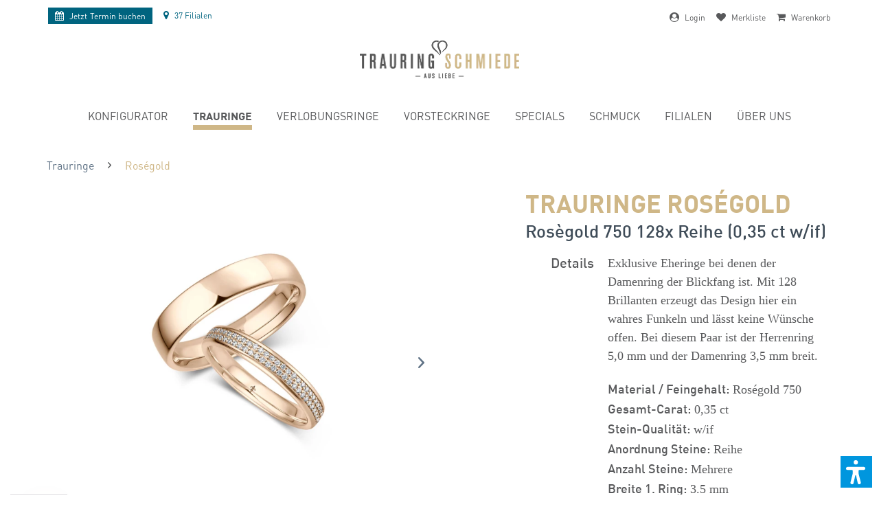

--- FILE ---
content_type: text/html; charset=UTF-8
request_url: https://www.trauringschmiede.at/widgets/emotion/productStreamArticleSlider/streamId/68/productBoxLayout/slider?start=0&limit=10
body_size: 707
content:
 <div class="product-slider--item is--first"></div> <div class="product-slider--item"> <div class="product--box box--slider" data-ordernumber="TRS-GY-000179" data-name="Trauring Platin" data-price="3496.00" data-supplier="Giloy Trauringe" data-category="Trauringe" data-tracking-actionfield=""> <div class="box--content"> <div class="product--badges"> </div> <div class="product--info"> <a href="https://www.trauringschmiede.at/platin-950-17-x-verteilt-0-12ct-w-if-trs-gy-000179?number=TRS-GY-000179" title="Trauring Platin" class="product--image"> <span class="image--element"> <span class="image--media"> <picture> <img class="lazy" src="[data-uri]" data-srcset="https://www.trauringschmiede.at/media/image/5a/00/5c/TR-099-WG_26ade7e25c71b6b1be83c2d28bd4c6bcA2Y5qUrGhMAKn_275x275.jpg" alt="Trauring Platin" /> </picture> </span> </span> </a> <div class="product--details"> <div class="product--price-info"> <div class="price--unit" title="Inhalt"> </div> <div class="product--price"> <span class="price--default is--nowrap"> 3.496,-&nbsp;&euro; <span class="listing--pairprice-info">/ Paar</span> </span> </div> </div> </div> </div> </div> </div> </div> <div class="product-slider--item"> <div class="product--box box--slider" data-ordernumber="I-OI31-4-5991" data-name="Trauringe Weißgold" data-price="3587.00" data-supplier="MarryGold" data-category="Trauringe" data-tracking-actionfield=""> <div class="box--content"> <div class="product--badges"> </div> <div class="product--info"> <a href="https://www.trauringschmiede.at/trauringe-weissgold-585-0-15-ct-w-si-i-oi31-4-5991?number=I-OI31-4-5991" title="Trauringe Weißgold" class="product--image"> <span class="image--element"> <span class="image--media"> <picture> <img class="lazy" src="[data-uri]" data-srcset="https://www.trauringschmiede.at/media/image/d9/4f/b9/MG-19-W-hiPAm2vBopEQp12_275x275.jpg" alt="Trauringe Weißgold" /> </picture> </span> </span> </a> <div class="product--details"> <div class="product--price-info"> <div class="price--unit" title="Inhalt"> </div> <div class="product--price"> <span class="price--default is--nowrap"> 3.587,-&nbsp;&euro; <span class="listing--pairprice-info">/ Paar</span> </span> </div> </div> </div> </div> </div> </div> </div> <div class="product-slider--item"> <div class="product--box box--slider" data-ordernumber="I-OI44-6005" data-name="Trauringe Gelbgold" data-price="2468.00" data-supplier="MarryGold" data-category="Trauringe" data-tracking-actionfield=""> <div class="box--content"> <div class="product--badges"> </div> <div class="product--info"> <a href="https://www.trauringschmiede.at/trauringe-gelbgold-585-0-05-ct-w-si-i-oi44-6005?number=I-OI44-6005" title="Trauringe Gelbgold" class="product--image"> <span class="image--element"> <span class="image--media"> <picture> <img class="lazy" src="[data-uri]" data-srcset="https://www.trauringschmiede.at/media/image/69/8e/50/MG-22-G-hi2NJZDS2WfsASk_275x275.jpg" alt="Trauringe Gelbgold" /> </picture> </span> </span> </a> <div class="product--details"> <div class="product--price-info"> <div class="price--unit" title="Inhalt"> </div> <div class="product--price"> <span class="price--default is--nowrap"> 2.468,-&nbsp;&euro; <span class="listing--pairprice-info">/ Paar</span> </span> </div> </div> </div> </div> </div> </div> </div> <div class="product-slider--item"> <div class="product--box box--slider" data-ordernumber="I-OI46-6017" data-name="Trauringe Mehrfarbig" data-price="4922.00" data-supplier="MarryGold" data-category="Trauringe" data-tracking-actionfield=""> <div class="box--content"> <div class="product--badges"> </div> <div class="product--info"> <a href="https://www.trauringschmiede.at/trauringe-gelbgold-585-weissgold-585-0-09-ct-w-si-i-oi46-6017?number=I-OI46-6017" title="Trauringe Mehrfarbig" class="product--image"> <span class="image--element"> <span class="image--media"> <picture> <img class="lazy" src="[data-uri]" data-srcset="https://www.trauringschmiede.at/media/image/bc/ed/37/MG-24-G-W-hi2mtK7g4kIm9AI_275x275.jpg" alt="Trauringe Mehrfarbig" /> </picture> </span> </span> </a> <div class="product--details"> <div class="product--price-info"> <div class="price--unit" title="Inhalt"> </div> <div class="product--price"> <span class="price--default is--nowrap"> 4.922,-&nbsp;&euro; <span class="listing--pairprice-info">/ Paar</span> </span> </div> </div> </div> </div> </div> </div> </div> <div class="product-slider--item"> <div class="product--box box--slider" data-ordernumber="I-VT-3-22239-3-5258" data-name="Trauringe Weißgold" data-price="7321.00" data-supplier="Giloy Trauringe" data-category="Trauringe" data-tracking-actionfield=""> <div class="box--content"> <div class="product--badges"> </div> <div class="product--info"> <a href="https://www.trauringschmiede.at/trauringe-weissgold-585-0-30-ct-w-if-i-vt-3-22239-3-5258?number=I-VT-3-22239-3-5258" title="Trauringe Weißgold" class="product--image"> <span class="image--element"> <span class="image--media"> <picture> <img class="lazy" src="[data-uri]" data-srcset="https://www.trauringschmiede.at/media/image/ee/8b/70/giloy-tr-00017_wVc6IvabCBE4Dv_275x275.jpg" alt="Trauringe Weißgold" /> </picture> </span> </span> </a> <div class="product--details"> <div class="product--price-info"> <div class="price--unit" title="Inhalt"> </div> <div class="product--price"> <span class="price--default is--nowrap"> 7.321,-&nbsp;&euro; <span class="listing--pairprice-info">/ Paar</span> </span> </div> </div> </div> </div> </div> </div> </div> <div class="product-slider--item"> <div class="product--box box--slider" data-ordernumber="I-OI53-1-6556" data-name="Trauringe Gelbgold" data-price="5474.00" data-supplier="Giloy Trauringe" data-category="Trauringe" data-tracking-actionfield=""> <div class="box--content"> <div class="product--badges"> </div> <div class="product--info"> <a href="https://www.trauringschmiede.at/trauringe-gelbgold-585-0-70-ct-w-si-i-oi53-1-6556?number=I-OI53-1-6556" title="Trauringe Gelbgold" class="product--image"> <span class="image--element"> <span class="image--media"> <picture> <img class="lazy" src="[data-uri]" data-srcset="https://www.trauringschmiede.at/media/image/85/4f/96/MG-31-G-hiskGtkJoljRCDN_275x275.jpg" alt="Trauringe Gelbgold" /> </picture> </span> </span> </a> <div class="product--details"> <div class="product--price-info"> <div class="price--unit" title="Inhalt"> </div> <div class="product--price"> <span class="price--default is--nowrap"> 5.474,-&nbsp;&euro; <span class="listing--pairprice-info">/ Paar</span> </span> </div> </div> </div> </div> </div> </div> </div> <div class="product-slider--item is--last"></div> 

--- FILE ---
content_type: application/javascript
request_url: https://cdn.adsdefender.com/ot?v=69396126&of=c&cid=6248&bd3p=1&bdits=1768975342&bdch=UTF-8&bdbL=en-us%40posix&bdcE=true&bdhe=720&bdwi=1280&bdft=b%2Cc&bdlo=https%3A%2F%2Fwww.trauringschmiede.at%2Frosegold-750-128x-reihe-0-35-ct-w-if-trs-gy-087-r-5-7%23&bdsr=&bdti=Trauringe%20Ros%C3%A9gold%20750%20(0%2C35%20ct%20w%2Fif)%20kaufen%20%7C%20Trauringschmiede.at&bdhl=2&bdtt=3pv&bdto=3lh&bdtr=1bd&opnav_webdriver=1&vcks=24c0c998365fab34b96cc1db990ae5e9
body_size: 80
content:
(function(){try{window.hc_tm.push.apply(window.hc_tm,[{"e":"msg","p":{"m":"_RS"}},{"e":"rid","p":"OL0fvxI06utR-U1X"},{"e":"str","p":{"d":{"v6248":{"x":1768975643,"v":"A2lwa-8AAAAA~OL0fvxI06utR-U1X"}},"t":"b,c"}},{"e":"msg","p":{"d":0,"m":"_TC"}}]);}catch(e){}})();

--- FILE ---
content_type: application/x-javascript; charset=utf-8
request_url: https://consent.cookiebot.com/b3c5e3a9-8802-42e4-8eb7-1cab7abfea54/cc.js?renew=false&referer=www.trauringschmiede.at&dnt=false&init=false
body_size: 217
content:
if(console){var cookiedomainwarning='Error: The domain WWW.TRAURINGSCHMIEDE.AT is not authorized to show the cookie banner for domain group ID b3c5e3a9-8802-42e4-8eb7-1cab7abfea54. Please add it to the domain group in the Cookiebot Manager to authorize the domain.';if(typeof console.warn === 'function'){console.warn(cookiedomainwarning)}else{console.log(cookiedomainwarning)}};